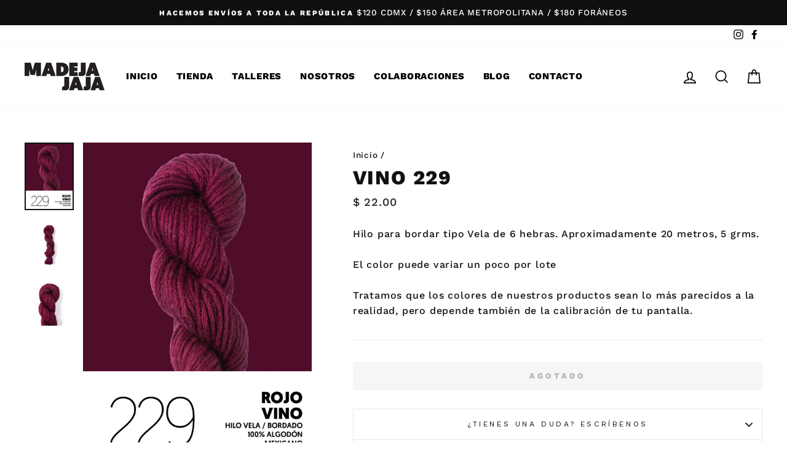

--- FILE ---
content_type: application/x-javascript; charset=utf-8
request_url: https://bundler.nice-team.net/app/shop/status/madejajaja.myshopify.com.js?1769467920
body_size: -178
content:
var bundler_settings_updated='1764715929';

--- FILE ---
content_type: text/javascript; charset=utf-8
request_url: https://madejajaja.com/products/vino-229.js?currency=MXN&country=MX
body_size: 477
content:
{"id":7746661155050,"title":"Vino 229","handle":"vino-229","description":"\u003cp\u003eHilo para bordar tipo Vela de 6 hebras. Aproximadamente 20 metros, 5 grms.\u003c\/p\u003e\n\n\u003cp\u003eEl color puede variar un poco por lote\u003c\/p\u003e\n\n\u003cp\u003eTratamos que los colores de nuestros productos sean lo más parecidos a la realidad, pero depende también de la calibración de tu pantalla.\u003c\/p\u003e","published_at":"2022-05-12T19:44:19-05:00","created_at":"2022-05-12T19:44:19-05:00","vendor":"Madeja Jaja","type":"Hilos","tags":["Rojos"],"price":2200,"price_min":2200,"price_max":2200,"available":false,"price_varies":false,"compare_at_price":null,"compare_at_price_min":0,"compare_at_price_max":0,"compare_at_price_varies":false,"variants":[{"id":42931100975338,"title":"Default Title","option1":"Default Title","option2":null,"option3":null,"sku":"HilloM-23","requires_shipping":true,"taxable":false,"featured_image":null,"available":false,"name":"Vino 229","public_title":null,"options":["Default Title"],"price":2200,"weight":0,"compare_at_price":null,"inventory_management":"shopify","barcode":"00975338","requires_selling_plan":false,"selling_plan_allocations":[]}],"images":["\/\/cdn.shopify.com\/s\/files\/1\/0603\/0563\/7610\/files\/229_ROJO_VINO.jpg?v=1748057110","\/\/cdn.shopify.com\/s\/files\/1\/0603\/0563\/7610\/products\/VINO-229-1.jpg?v=1748057110","\/\/cdn.shopify.com\/s\/files\/1\/0603\/0563\/7610\/products\/VINO-229-2.jpg?v=1748057110"],"featured_image":"\/\/cdn.shopify.com\/s\/files\/1\/0603\/0563\/7610\/files\/229_ROJO_VINO.jpg?v=1748057110","options":[{"name":"Title","position":1,"values":["Default Title"]}],"url":"\/products\/vino-229","media":[{"alt":null,"id":33648447455466,"position":1,"preview_image":{"aspect_ratio":0.72,"height":2500,"width":1800,"src":"https:\/\/cdn.shopify.com\/s\/files\/1\/0603\/0563\/7610\/files\/229_ROJO_VINO.jpg?v=1748057110"},"aspect_ratio":0.72,"height":2500,"media_type":"image","src":"https:\/\/cdn.shopify.com\/s\/files\/1\/0603\/0563\/7610\/files\/229_ROJO_VINO.jpg?v=1748057110","width":1800},{"alt":null,"id":29858922365162,"position":2,"preview_image":{"aspect_ratio":1.0,"height":1096,"width":1096,"src":"https:\/\/cdn.shopify.com\/s\/files\/1\/0603\/0563\/7610\/products\/VINO-229-1.jpg?v=1748057110"},"aspect_ratio":1.0,"height":1096,"media_type":"image","src":"https:\/\/cdn.shopify.com\/s\/files\/1\/0603\/0563\/7610\/products\/VINO-229-1.jpg?v=1748057110","width":1096},{"alt":null,"id":29858922692842,"position":3,"preview_image":{"aspect_ratio":1.0,"height":1096,"width":1096,"src":"https:\/\/cdn.shopify.com\/s\/files\/1\/0603\/0563\/7610\/products\/VINO-229-2.jpg?v=1748057110"},"aspect_ratio":1.0,"height":1096,"media_type":"image","src":"https:\/\/cdn.shopify.com\/s\/files\/1\/0603\/0563\/7610\/products\/VINO-229-2.jpg?v=1748057110","width":1096}],"requires_selling_plan":false,"selling_plan_groups":[]}